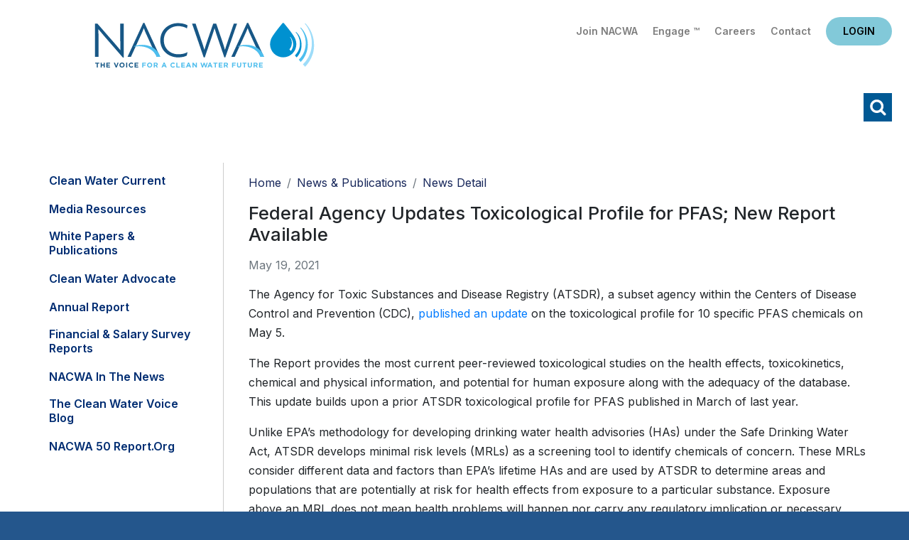

--- FILE ---
content_type: text/html; charset=utf-8
request_url: https://www.nacwa.org/news-publications/news-detail/2021/05/19/federal-agency-updates-toxicological-profile-for-pfas-new-report-available
body_size: 45524
content:
 <!DOCTYPE html> <html lang="en"> <head> <meta charset="utf-8" /> <title>
	Federal Agency Updates Toxicological Profile for PFAS; New Report Available
</title> <link href="/ResourcePackages/Bootstrap4/assets/dist/css/main.min.css?package=Bootstrap4" rel="stylesheet" type="text/css" /> <meta name="viewport" content="width=device-width, initial-scale=1, shrink-to-fit=no"> <script src="https://ajax.googleapis.com/ajax/libs/jquery/3.5.1/jquery.min.js"></script> <script src="/ResourcePackages/Bootstrap4/assets/dist/js/bootstrap.min.js"></script> <link href="https://fonts.googleapis.com/css2?family=Inter:wght@400;500;600;700;800;900&display=swap" rel="stylesheet"> <link rel="stylesheet" media="screen" href="//use.fontawesome.com/releases/v5.4.1/css/all.css"> <link rel="stylesheet" media="screen" href="/CSS/nacwa2020/jquery-simple-mobilemenu.css"> <link href="/backtotop/css/backTop.css" type="text/css" rel="stylesheet" media="all"> <link href="//kendo.cdn.telerik.com/2020.3.1118/styles/kendo.common.min.css" media="all" rel="stylesheet" type="text/css"> <link href="/CSS/nacwa2020/2020nacwa.css?v1.3" rel="stylesheet" type="text/css"> <!-- Google tag (gtag.js) --> <script async src="https://www.googletagmanager.com/gtag/js?id=G-EJGD0H9EQT"></script> <script>
  window.dataLayer = window.dataLayer || [];
  function gtag(){dataLayer.push(arguments);}
  gtag('js', new Date());

  gtag('config', 'G-EJGD0H9EQT');
    </script> <script type="text/javascript">

    $(document).ready (function () {
        jQuery(".mobileNavTop").detach().appendTo('.mobile_menu_top');
    });
</script><meta name="Generator" content="Sitefinity 15.2.8424.0 DX" /><link rel="canonical" href="https://www.nacwa.org/news-publications/news-detail/2021/05/19/federal-agency-updates-toxicological-profile-for-pfas-new-report-available" /><meta name="viewport" content="width=device-width, initial-scale=1.0" /><script type="text/javascript">
	(function() {var _rdDeviceWidth = (window.innerWidth > 0) ? window.innerWidth : screen.width;var _rdDeviceHeight = (window.innerHeight > 0) ? window.innerHeight : screen.height;var _rdOrientation = (window.width > window.height) ? 'landscape' : 'portrait';})();
</script></head> <body  class="subsubpage"> <script src="/ScriptResource.axd?d=6DQe8ARl7A9TiuWej5ttCr9myuljUCr35mpK2uL_CePZkPbTSeXlcCMJeapvsHyfbpB-MZHbHahsu1BW8e_7uFtgmNObv-KlKoz-P63dyQs8vBQqvPStR_9EGUjSsJvHJ9afNbRYQePE2HIe_ARL61FB5YbkPoRwXR-LhYW687EWJZip9-Mo8uSrsxYc74sZ0&amp;t=ffffffffb57ac1f5" type="text/javascript"></script><script src="/ScriptResource.axd?d=74FHISOx3fOPKwLxL0RMYlNtmgvbvgx_AEnbBp6nqF9PaeqpGV3bL9Cy3gCtchnTC2_e0XeLYJAGKiBGt5x5EmYtiybPgtUHFtcrF4MVD0iWwBtZhn0G7ph9mL4Tu9Yf38DUAKqEXB8lkl9lhdWALZ3MYp_74mIt84AmOGR-UgZyFv_M-J9kCFUrgj-Sze8l0&amp;t=ffffffffb57ac1f5" type="text/javascript"></script><script src="/ScriptResource.axd?d=BipRCKUteAIr0PTUVR7xo7MQNLlTL1usoeWcf5M3Ox095lPzlQW3k6TbQRVL60LXI4Wkvr-ShtPzLxCIRZVnZFal6AIq7aIGz7taFDh88-leNFgtuP_xHnnOeBHA1DwxFS9Hw2k1oHFVSnRgQqcQk_Q7jLhBrFcqy1ZRqPSd5_YrJmAXCftimDHxr-Rjd93s0&amp;t=ffffffffb57ac1f5" type="text/javascript"></script> <header class="px-4 pt-3"> <div class="headerTop d-flex flex-column flex-md-row"> <div class="headlogo order-2 order-md-1 p-3 text-center text-md-left"><a href="/home">Home</a></div> <div class="utility order-1 order-md-2 flex-grow-1 text-right pt-2"> <div class="utilityLinks">
<div id="utilityNavHere_TC6AE125E023_Col00" class="sf_colsIn" data-sf-element="Container" data-placeholder-label="NonSearchableContainer">
<div >
    <div ><a href="/about-us/join-nacwa">Join NACWA</a>
<a href="https://www.nacwaengage.org/home/memberhome">Engage &trade;</a>
<a href="https://jobs.nacwa.org/jobs">Careers</a>
<a href="/about-us/staff-directory">Contact</a></div>    
</div>
</div>

</div> <div class="headlogin">
<div id="loginHere_TC6AE125E022_Col00" class="sf_colsIn" data-sf-element="Container" data-placeholder-label="NonSearchableContainer"><div id="data">
    <small>Loading...</small>
</div>

<script language="JavaScript">
    (function ($) {
        $(function () {
            $.ajax({
                url: '/rest-api/ajax-widget-data?url=' + window.location.href,
                cache: false,
                success: function (response) {
                    debugger;
                    if (response && response.ViewData) {
                        var data = response.ViewData;
                        $('#data')[0].innerHTML = data;
                    }
                    else {
                        $('#data')[0].innerHTML = "Unknown response (" + response + ")";
                    }
                }
            });
        });
    }(jQuery));
</script>
</div></div> </div> </div> <div class="headerBtm mt-0 mt-md-2 text-right"> <div class="navwrap">
<div id="navHere_TC6AE125E021_Col00" class="sf_colsIn" data-sf-element="Container" data-placeholder-label="NonSearchableContainer">




<div  style="display:none" class="vtcDDown">

        

        

        <div class="sfNavWrp sfNavHorizontalDropDownWrp" id='navbar-1'>
            <ul id="navigationUl"  class="sfNavHorizontalDropDown sfNavList">
        <li >
            <a href="/my-nacwa" >My NACWA</a>
        </li>
        <li >
            <a  href="/issues-in-depth" id='navbarDropdownMenuLink-1'>Issues Overview</a>
            <ul id='childNodesContainer'>
                            <li>
                <a  href="/issues-in-depth/paying-for-clean-water" >Paying for Clean Water</a>
            </li>
            <li>
                <a  href="/issues-in-depth/advancing-smarter-more-holistic-regulations" >Advancing Smarter Regulations &amp; Enforcement</a>
            </li>
            <li>
                <a  href="/issues-in-depth/promoting-innovation-to-address-21st-century-challenges" >Promoting Innovation to Address 21st Century Challenges</a>
            </li>
            <li>
                <a  href="/issues-in-depth/modernizing-the-clean-water-paradigm" >Modernizing the Clean Water Paradigm</a>
            </li>

            </ul>
        </li>
        <li >
            <a  href="/advocacy-analysis" id='navbarDropdownMenuLink-1'>Advocacy &amp; Analysis</a>
            <ul id='childNodesContainer'>
                            <li>
                <a  href="/advocacy-analysis/advocacy-alerts" >Advocacy Alerts</a>
            </li>
            <li>
                <a href="/advocacy-analysis/campaigns" >
                    Advocacy Priorities 

                </a>
                <ul id='childNodesContainer'>
                                <li>
                <a href="/advocacy-analysis/campaigns/pfas" >
                    PFAS

                </a>
                <ul id='childNodesContainer'>
                                <li>
                <a  href="/advocacy-analysis/campaigns/pfas/biosolids-communications-toolkit" >Biosolids Communications Toolkit&#160;</a>
            </li>

                </ul>
            </li>
            <li>
                <a  href="/advocacy-analysis/campaigns/environmental-justice" >Environmental Justice</a>
            </li>
            <li>
                <a  href="/advocacy-analysis/campaigns/biosolids" >Biosolids</a>
            </li>
            <li>
                <a  href="/advocacy-analysis/campaigns/communications" >Communications </a>
            </li>
            <li>
                <a  href="/advocacy-analysis/campaigns/climate-adaptation-resiliency" >Climate Adaptation &amp; Resiliency</a>
            </li>
            <li>
                <a  href="/advocacy-analysis/campaigns/nutrients-farm-bill" >Nutrients &amp; Farm Bill </a>
            </li>
            <li>
                <a  href="/advocacy-analysis/campaigns/infrastructure-funding-affordability" >Infrastructure Funding &amp; Affordability </a>
            </li>
            <li>
                <a  href="/advocacy-analysis/campaigns/water-infrastructure-flexibility-act" >Integrated Planning </a>
            </li>
            <li>
                <a  href="/advocacy-analysis/campaigns/national-stormwater-advocacy-network" >Stormwater</a>
            </li>
            <li>
                <a  href="/advocacy-analysis/campaigns/toilets-are-not-trashcans" >Toilets Are Not Trashcans</a>
            </li>
            <li>
                <a  href="/advocacy-analysis/campaigns/tax-exempt-municipal-bond-resource-hub" >Tax-Exempt Municipal Bonds</a>
            </li>
            <li>
                <a  href="/advocacy-analysis/campaigns/affordable-water-resilient-communities-campaign" >Affordable Water, Resilient Communities Campaign</a>
            </li>
            <li>
                <a  href="/advocacy-analysis/campaigns/cwa-sdwa-intersection" >CWA-SDWA Intersection</a>
            </li>
            <li>
                <a  href="/advocacy-analysis/campaigns/water-resources-utility-of-the-future" >Water Resources Utility of the Future </a>
            </li>
            <li>
                <a  href="/advocacy-analysis/campaigns/water-quality-nutrients-nonpoint-source-issues" >Water Quantity/Water Quality Nexus </a>
            </li>

                </ul>
            </li>
            <li>
                <a  href="/advocacy-analysis/congressional-tb" >Congressional Toolbox</a>
            </li>
            <li>
                <a  href="/advocacy-analysis/legislative-updates" >Legislative Updates</a>
            </li>
            <li>
                <a  href="/advocacy-analysis/regulatory-updates" >Regulatory Updates</a>
            </li>
            <li>
                <a  href="/advocacy-analysis/communications-updates" >Communications Updates</a>
            </li>
            <li>
                <a  href="/advocacy-analysis/litigation-tracking" >Litigation Tracking</a>
            </li>

            </ul>
        </li>
        <li >
            <a  href="/news-publications" id='navbarDropdownMenuLink-1'>News &amp; Publications</a>
            <ul id='childNodesContainer'>
                            <li>
                <a  href="/news-publications/clean-water-current---clean-current" >Clean Water Current</a>
            </li>
            <li>
                <a  href="/news-publications/media-resources" >Media Resources</a>
            </li>
            <li>
                <a  href="/news-publications/white-papers-publications" >White Papers &amp; Publications</a>
            </li>
            <li>
                <a  href="/news-publications/clean-water-advocate" >Clean Water Advocate</a>
            </li>
            <li>
                <a  href="/news-publications/annual-report" >Annual Report</a>
            </li>
            <li>
                <a  href="/news-publications/financial-survey-nacwa-index" >Financial &amp; Salary Survey Reports</a>
            </li>
            <li>
                <a  href="/news-publications/nacwa-news" >NACWA in the News</a>
            </li>
            <li>
                <a  href="/news-publications/the-water-voice" >The Clean Water Voice Blog</a>
            </li>
            <li>
                <a  href="/news-publications/nacwa-50-report" >NACWA 50 Report.org</a>
            </li>

            </ul>
        </li>
        <li >
            <a  href="/conferences-events" id='navbarDropdownMenuLink-1'>Conferences &amp; Events</a>
            <ul id='childNodesContainer'>
                            <li>
                <a  href="/conferences-events/events-at-a-glance" >Events at a Glance</a>
            </li>
            <li>
                <a  href="/conferences-events/2026-winter-conference" >2026 Winter Conference</a>
            </li>
            <li>
                <a  href="/conferences-events/2025-pretreatment-virtual-workshop" >2025 Pretreatment Virtual Workshop</a>
            </li>
            <li>
                <a  href="/conferences-events/26sponsorship" >Sponsorship Opportunities</a>
            </li>
            <li>
                <a  href="/conferences-events/events-archive" >Events Archive</a>
            </li>

            </ul>
        </li>
        <li >
            <a  href="/resources" id='navbarDropdownMenuLink-1'>Resources</a>
            <ul id='childNodesContainer'>
                            <li>
                <a  href="/resources/my-nacwa" >My NACWA</a>
            </li>
            <li>
                <a  href="/resources/membership-directory" >Membership Directory</a>
            </li>
            <li>
                <a  href="/resources/career-center" >Clean Water Careers</a>
            </li>
            <li>
                <a  href="/resources/congressional-toolbox" >Congressional Toolbox</a>
            </li>
            <li>
                <a  href="/resources/core-leadership" >Core Leadership</a>
            </li>

            </ul>
        </li>
        <li >
            <a  href="/about-us" id='navbarDropdownMenuLink-1'>About Us</a>
            <ul id='childNodesContainer'>
                            <li>
                <a href="/about-us/join-nacwa" >
                    Join NACWA

                </a>
                <ul id='childNodesContainer'>
                                <li>
                <a  href="/about-us/join-nacwa/how-to-join" >How to Join</a>
            </li>
            <li>
                <a  href="/about-us/join-nacwa/why-nacwa-why-now" >Why NACWA? Why Now?</a>
            </li>
            <li>
                <a  href="/about-us/join-nacwa/membership-dues-schedule" >Membership Dues</a>
            </li>
            <li>
                <a  href="/about-us/join-nacwa/request-information" >Request Information</a>
            </li>

                </ul>
            </li>
            <li>
                <a  href="/about-us/board-of-directors" >Board of Directors</a>
            </li>
            <li>
                <a  href="/about-us/committees-workgroups" >Committees</a>
            </li>
            <li>
                <a  href="/about-us/member-agencies-affiliates" >Member Agencies &amp; Affiliates</a>
            </li>
            <li>
                <a  href="/about-us/staff-directory" >Staff Directory</a>
            </li>
            <li>
                <a href="/about-us/awards" >
                    Awards Programs

                </a>
                <ul id='childNodesContainer'>
                                <li>
                <a  href="/about-us/awards/nacwa-awards-shop" >Awards Shop</a>
            </li>
            <li>
                <a href="/about-us/awards/cwa" >
                    Clean Water Advocate Recognition Program

                </a>
                <ul id='childNodesContainer'>
                                <li>
                <a  href="/about-us/awards/cwa/advocacy-honorees" >Current CWA Honorees</a>
            </li>
            <li>
                <a  href="/about-us/awards/cwa/cwa-past-honorees" >CWA Past Honorees</a>
            </li>

                </ul>
            </li>
            <li>
                <a href="/about-us/awards/eim" >
                    Excellence in Management Recognition Program

                </a>
                <ul id='childNodesContainer'>
                                <li>
                <a  href="/about-us/awards/eim/eim-past-honorees" >EIM Past Honorees</a>
            </li>

                </ul>
            </li>
            <li>
                <a href="/about-us/awards/hall-of-fame" >
                    Hall of Fame

                </a>
                <ul id='childNodesContainer'>
                                <li>
                <a  href="/about-us/awards/hall-of-fame/hall-of-fame-past-honorees" >Hall of Famers</a>
            </li>

                </ul>
            </li>
            <li>
                <a href="/about-us/awards/neaa" >
                    National Environmental Achievement Awards

                </a>
                <ul id='childNodesContainer'>
                                <li>
                <a  href="/about-us/awards/neaa/neaa-honorees" >Current NEAA Honorees</a>
            </li>
            <li>
                <a  href="/about-us/awards/neaa/neaa-past-honorees" >NEAA Past Honorees</a>
            </li>

                </ul>
            </li>
            <li>
                <a href="/about-us/awards/peak" >
                    Peak Performance Awards

                </a>
                <ul id='childNodesContainer'>
                                <li>
                <a  href="/about-us/awards/peak/peak-application" >Peak Award Application</a>
            </li>
            <li>
                <a  href="/about-us/awards/peak/peak-honorees" >Current Peak Honorees</a>
            </li>
            <li>
                <a  href="/about-us/awards/peak/peak-past-honorees" >Peak Past Honorees</a>
            </li>
            <li>
                <a  href="/about-us/awards/peak/peak-video-archive" >Peak Video Archive</a>
            </li>
            <li>
                <a  href="/about-us/awards/peak/peak-performance-wear" >Peak Performance Wear</a>
            </li>

                </ul>
            </li>
            <li>
                <a  href="/about-us/awards/uotft" >Utility of the Future Today Recognition Program</a>
            </li>

                </ul>
            </li>
            <li>
                <a  href="/about-us/member-spotlight" >Member Spotlight</a>
            </li>
            <li>
                <a  href="/about-us/association-governance" >Association Governance</a>
            </li>

            </ul>
        </li>
            </ul>
        </div>

</div>







<script type="text/javascript">
    function navReady() {
       
        $(".vtcDDown").css("display", "block");
        $("#childNodesContainer").width(500);
    }
 
    $(document).ready(function ($) {
        var whetherToOpenOnClick = false;

        var kendoMenu = $('.sfNavHorizontalDropDown').not('.k-menu').kendoMenu({
            animation: false,
            openOnClick: whetherToOpenOnClick,
            open:
            
                function (e) {
                if (window.DataIntelligenceSubmitScript) {
                    var item = $(e.item);

                    DataIntelligenceSubmitScript._client.sentenceClient.writeSentence({
                        predicate: "Toggle navigation",
                        object: item.find("a:first").text(),
                        objectMetadata: [
                                                    {
                                                        'K': 'PageTitle',
                                                        'V': document.title
                                                    },
                                                    {
                                                        'K': 'PageUrl',
                                                        'V': location.href
                                                    }
                        ]
                    });
                }
                }
        }).data('kendoMenu');

        if (whetherToOpenOnClick && kendoMenu) {
            jQuery(kendoMenu.element).find("li:has(ul) > a").attr("href", "javascript:void(0)");
        }

        navReady();
    });


</script>
</div></div> <a class="schike" href="#">Search</a> </div> </header> <div class="searchwrap"> <div class="searchinner"> <div class="container p-2"> <div class="row"> <div class="col"><div class="schInner"><div class="schhere">

<div class="form-inline">
<div class="form-group sf-search-input-wrapper" role="search">
    <input type="search" title="Search input" placeholder="Search" id="b2183316-c321-4b0e-aef6-243fd341c379" class="form-control" value="" aria-autocomplete="both" aria-describedby='SearchInfo-1' />
    <button type="button" class="btn btn-primary ml-2" id="3ba0a48d-7cd8-41f1-8154-883ae12ecc0a" >Search</button>
    <span id='SearchInfo-1' aria-hidden="true" hidden>When autocomplete results are available use up and down arrows to review and enter to select.</span>
</div>

<input type="hidden" data-sf-role="resultsUrl" value="/search-results" />
<input type="hidden" data-sf-role="indexCatalogue" value="main" />
<input type="hidden" data-sf-role="wordsMode" value="AllWords" />
<input type="hidden" data-sf-role="disableSuggestions" value='true' />
<input type="hidden" data-sf-role="minSuggestionLength" value="3" />
<input type="hidden" data-sf-role="suggestionFields" value="Title,Content" />
<input type="hidden" data-sf-role="language" value="en" />
<input type="hidden" data-sf-role="siteId" value="f1bf76be-1dca-4780-8218-29ed1fc8ff42" />
<input type="hidden" data-sf-role="suggestionsRoute" value="/restapi/search/suggestions" />
<input type="hidden" data-sf-role="searchTextBoxId" value='#b2183316-c321-4b0e-aef6-243fd341c379' />
<input type="hidden" data-sf-role="searchButtonId" value='#3ba0a48d-7cd8-41f1-8154-883ae12ecc0a' />
</div>




</div><a id="schclose" href="javascript:void(0)">X</a></div></div> </div> </div> </div> </div> <main class="pt-3"> <div class="container pb-3"> <div class="row"> <div class="l3Columns"> <div class="l3Left"> <div class="leftNav">
<div id="l3leftcolHolder_TC6AE125E020_Col00" class="sf_colsIn" data-sf-element="Container" data-placeholder-label="NonSearchableContainer">




<div>
    

      <ul class="collapsibleNav">
     <li class="">

                 <a href="/news-publications/clean-water-current---clean-current" target="_self">Clean Water Current</a>

</li>
     <li class="">

                 <a href="/news-publications/media-resources" target="_self">Media Resources</a>

</li>
     <li class="">

                 <a href="/news-publications/white-papers-publications" target="_self">White Papers &amp; Publications</a>

</li>
     <li class="">

                 <a href="/news-publications/clean-water-advocate" target="_self">Clean Water Advocate</a>

</li>
     <li class="">

                 <a href="/news-publications/annual-report" target="_self">Annual Report</a>

</li>
     <li class="">

                 <a href="/news-publications/financial-survey-nacwa-index" target="_self">Financial &amp; Salary Survey Reports</a>

</li>
     <li class="">

                 <a href="/news-publications/nacwa-news" target="_self">NACWA in the News</a>

</li>
     <li class="">

                 <a href="/news-publications/the-water-voice" target="_self">The Clean Water Voice Blog</a>

</li>
     <li class="">

                 <a href="/news-publications/nacwa-50-report" target="_blank">NACWA 50 Report.org</a>

</li>
    </ul>
    <script>
        var toggler = document.getElementsByClassName("toggleTree mainTree");
        var i;

        for (i = 0; i < toggler.length; i++) {
            toggler[i].addEventListener("click", function () {
                this.parentElement.querySelector(".nested").classList.toggle("active");
                this.classList.toggle("tt-down");
            });
        }
        $(".current > ul.nested").addClass('active');
        $(".current > .toggleTree").addClass('tt-down');
    </script>
</div>





</div></div> <div></div> </div> <div class="l3Right"> <div class="px-3 px-lg-0"> <div class="l3crumbs py-2">
<div id="breadSocialHolder_TC6AE125E019_Col00" class="sf_colsIn" data-sf-element="Container" data-placeholder-label="NonSearchableContainer">
<div>
    <nav aria-label="Full path to the current page">
        <ol class="sf-breadscrumb breadcrumb">
                    <li class="breadcrumb-item"><a href="/">Home </a></li>
                    <li class="breadcrumb-item"><a href="/news-publications">News &amp; Publications </a></li>
                    <li class="breadcrumb-item active" aria-current="page">News Detail</li>
        </ol>
    </nav>
</div>
</div></div> <div class="l3title">
</div> <div class="l3content">

<div >
    <h3>
        <span >Federal Agency Updates Toxicological Profile for PFAS; New Report Available</span>

    </h3>

    <div class="text-muted my-3">
        May 19, 2021
        
        
    </div>
    <div ><p>The Agency for Toxic Substances and Disease Registry (ATSDR), a subset agency within the Centers of Disease Control and Prevention (CDC), <a href="https://www.atsdr.cdc.gov/ToxProfiles/tp200.pdf">published an update</a> on the toxicological profile for 10 specific PFAS chemicals on May 5.</p>
<p>The Report provides the most current peer-reviewed toxicological studies on the health effects, toxicokinetics, chemical and physical information, and potential for human exposure along with the adequacy of the database. This update builds upon a prior ATSDR toxicological profile for PFAS published in March of last year.</p>
<p>Unlike EPA&rsquo;s methodology for developing drinking water health advisories (HAs) under the Safe Drinking Water Act, ATSDR develops minimal risk levels (MRLs) as a screening tool to identify chemicals of concern. These MRLs consider different data and factors than EPA&rsquo;s lifetime HAs and are used by ATSDR to determine areas and populations that are potentially at risk for health effects from exposure to a particular substance. Exposure above an MRL does not mean health problems will happen nor carry any regulatory implication or necessary compliance action. The updated toxicological profiles preserve the MRLs proposed by ATSDR in early 2018 and in 2020 reports.</p>
<p>EPA has established a lifetime HA level of 70 parts per trillion (ppt) for PFOA and PFOS, two of the more common PFAS constituents. Because ATSDR and EPA&rsquo;s approaches rely on different data and different factors, it is unlikely that EPA will revise the lifetime HA level of 70 ppt. The Agency may however refer to ATSDR&rsquo;s report as it moves through its regulatory determination processes for assessing whether or not to establish a national primary drinking water regulation for PFOS and PFOA.</p>
<p>If members have questions, please contact <a href="mailto:eremmel@nacwa.org">Emily Remmel</a>, NACWA&rsquo;s Director of Regulatory Affairs. </p></div>

    
</div></div> </div> </div> </div> </div> </div><div>
</div> </main> <footer class="py-5"> <div class="container"> <div class="row"> <div class="col-12 col-lg-3 footOne"> 
<div id="footOne_TC6AE125E024_Col00" class="sf_colsIn" data-sf-element="Container" data-placeholder-label="NonSearchableContainer">
<div class="mb-3" >
    <div ><a href="/home"><img src="/images/default-source/default-2021/nacwa-logo-white-f.svg?sfvrsn=10fb61_0" alt="nacwa-logo-white-f" title="nacwa-logo-white-f" data-displaymode="Original" /></a></div>    
</div>
</div><div id="footOne_TC6AE125E025_Col00" class="sf_colsIn" data-sf-element="Container" data-placeholder-label="NonSearchableContainer">
<div >
    <div ><p>1130 Connecticut Ave NW<br />Suite 1050<br />Washington D.C. 20036</p><p><em class="fas fa-phone"></em>&nbsp;202.833.2672</p><p><em class="fas fa-fax"></em>&nbsp;888.267.9505</p><p><em class="fas fa-envelope"></em>&nbsp;<a href="mailto:info@nacwa.org">info@nacwa.org</a></p></div>    
</div>
</div> </div> <div class="col-12 col-lg-9"> <div class="row"> <div class="col-12 col-md-4 footTwo"> 
<div id="footTwo_TC6AE125E030_Col00" class="sf_colsIn" data-sf-element="Container" data-placeholder-label="NonSearchableContainer">
<div >
    <div ><ul class="list-unstyled"><li><a href="/issues-in-depth">Issues Overview</a></li><li><a href="/news-publications">News &amp; Publications</a></li><li><a href="/resources">Resources</a></li></ul></div>    
</div>
</div> </div> <div class="col-12 col-md-4  footThree"> 
<div id="footThree_TC6AE125E029_Col00" class="sf_colsIn" data-sf-element="Container" data-placeholder-label="NonSearchableContainer">
<div >
    <div ><ul class="list-unstyled"><li><a href="/advocacy-analysis">Advocacy &amp; Analysis</a></li><li><a href="/conferences-events">Conferences &amp; Events</a></li><li><a href="/about-us">About Us</a></li></ul></div>    
</div>
</div> </div> <div class="ccol-12 col-md-4 footFour"> 
<div id="footFour_TC6AE125E028_Col00" class="sf_colsIn" data-sf-element="Container" data-placeholder-label="NonSearchableContainer">
<div >
    <div >Follow Us
<div class="footsocial"><a class="fs-fb" href="https://www.facebook.com/National-Association-of-Clean-Water-Agencies-1861367844098838/"></a><a class="fs-tw" href="https://twitter.com/nacwa"></a><a class="fs-li" href="https://www.linkedin.com/company/national-association-of-clean-water-agencies-nacwa-"></a><a class="fs-yt" href="https://www.youtube.com/nacwaorg"></a></div></div>    
</div>
</div> </div> </div> <div class="footUtCright"> <div class="row"><div class="col-12 col-lg-8 footUtility">
<div id="footUtility_TC6AE125E026_Col00" class="sf_colsIn" data-sf-element="Container" data-placeholder-label="NonSearchableContainer">
<div >
    <div ><a href="/terms-conditions">Terms of Use</a>&nbsp;|&nbsp;<a href="/sitemap">Sitemap</a>&nbsp;|&nbsp;<a href="/about-us/staff-directory">Contact Us</a></div>    
</div>
</div></div><div class="col-12 col-lg-4 footUtility">
<div id="footCright_TC6AE125E027_Col00" class="sf_colsIn" data-sf-element="Container" data-placeholder-label="NonSearchableContainer">
<div >
    <div >&copy; 2026 NACWA</div>    
</div>
</div></div></div> </div> </div> </div> </div> </footer> <a id='backTop'>Back To Top</a> <div class="mobileNavTop"> 

<div class="form-inline">
<div class="form-group sf-search-input-wrapper" role="search">
    <input type="search" title="Search input" placeholder="Search" id="514352b9-fb16-420d-b0b9-cc0ddb256ae9" class="form-control" value="" aria-autocomplete="both" aria-describedby='SearchInfo-2' />
    <button type="button" class="btn btn-primary ml-2" id="be1e2f00-46b9-42a2-a8b1-d6996b9a6afa" >Search</button>
    <span id='SearchInfo-2' aria-hidden="true" hidden>When autocomplete results are available use up and down arrows to review and enter to select.</span>
</div>

<input type="hidden" data-sf-role="resultsUrl" value="/search-results" />
<input type="hidden" data-sf-role="indexCatalogue" value="main" />
<input type="hidden" data-sf-role="wordsMode" value="AllWords" />
<input type="hidden" data-sf-role="disableSuggestions" value='true' />
<input type="hidden" data-sf-role="minSuggestionLength" value="3" />
<input type="hidden" data-sf-role="suggestionFields" value="Title,Content" />
<input type="hidden" data-sf-role="language" value="en" />
<input type="hidden" data-sf-role="siteId" value="f1bf76be-1dca-4780-8218-29ed1fc8ff42" />
<input type="hidden" data-sf-role="suggestionsRoute" value="/restapi/search/suggestions" />
<input type="hidden" data-sf-role="searchTextBoxId" value='#514352b9-fb16-420d-b0b9-cc0ddb256ae9' />
<input type="hidden" data-sf-role="searchButtonId" value='#be1e2f00-46b9-42a2-a8b1-d6996b9a6afa' />
</div>




<div id="mobileTop_TC6AE125E032_Col00" class="sf_colsIn" data-sf-element="Container" data-placeholder-label="NonSearchableContainer">
<div class="mobile-eyebrow" >
    <div ><a class="ebJoin" href="/about-us/join-nacwa">Join NACWA</a> <a class="ebEngage" href="https://www.nacwaengage.org/home/memberhome">Engage&trade;</a>
<a class="ebCareers" href="/resources/career-center">Careers</a> <a class="ebContact" href="/about-us/staff-directory">Contact Us</a><!-- HIDING BLOG LINK <a class="ebBlog" href="https://thewatervoice.org/" target="_blank">Blog</a> --></div>    
</div>
</div> </div> 
<div id="mobileBottom_TC6AE125E031_Col00" class="sf_colsIn" data-sf-element="Container" data-placeholder-label="NonSearchableContainer">



<div>
    
    <ul class="mobile_menu">
        <div class="mobile_menu_top"></div>    
    <li class="">

            <a href="/my-nacwa" target="_self">My NACWA</a>

    </li>
    <li class="">

            <a href="/issues-in-depth" target="_self">Issues Overview</a><span></span>

                <ul class="submenu">
    <li class="">

            <a href="/issues-in-depth/paying-for-clean-water" target="_self">Paying for Clean Water</a>

    </li>
    <li class="">

            <a href="/issues-in-depth/advancing-smarter-more-holistic-regulations" target="_self">Advancing Smarter Regulations &amp; Enforcement</a>

    </li>
    <li class="">

            <a href="/issues-in-depth/promoting-innovation-to-address-21st-century-challenges" target="_self">Promoting Innovation to Address 21st Century Challenges</a>

    </li>
    <li class="">

            <a href="/issues-in-depth/modernizing-the-clean-water-paradigm" target="_self">Modernizing the Clean Water Paradigm</a>

    </li>
                </ul>
    </li>
    <li class="">

            <a href="/advocacy-analysis" target="_self">Advocacy &amp; Analysis</a><span></span>

                <ul class="submenu">
    <li class="">

            <a href="/advocacy-analysis/advocacy-alerts" target="_self">Advocacy Alerts</a>

    </li>
    <li class="">

            <a href="/advocacy-analysis/campaigns" target="_self">Advocacy Priorities </a><span></span>

                <ul class="submenu">
    <li class="">

            <a href="/advocacy-analysis/campaigns/pfas" target="_self">PFAS</a><span></span>

                <ul class="submenu">
    <li class="">

            <a href="/advocacy-analysis/campaigns/pfas/biosolids-communications-toolkit" target="_self">Biosolids Communications Toolkit&#160;</a>

    </li>
                </ul>
    </li>
    <li class="">

            <a href="/advocacy-analysis/campaigns/environmental-justice" target="_self">Environmental Justice</a>

    </li>
    <li class="">

            <a href="/advocacy-analysis/campaigns/biosolids" target="_self">Biosolids</a>

    </li>
    <li class="">

            <a href="/advocacy-analysis/campaigns/communications" target="_self">Communications </a>

    </li>
    <li class="">

            <a href="/advocacy-analysis/campaigns/climate-adaptation-resiliency" target="_self">Climate Adaptation &amp; Resiliency</a>

    </li>
    <li class="">

            <a href="/advocacy-analysis/campaigns/nutrients-farm-bill" target="_self">Nutrients &amp; Farm Bill </a>

    </li>
    <li class="">

            <a href="/advocacy-analysis/campaigns/infrastructure-funding-affordability" target="_self">Infrastructure Funding &amp; Affordability </a>

    </li>
    <li class="">

            <a href="/advocacy-analysis/campaigns/water-infrastructure-flexibility-act" target="_self">Integrated Planning </a>

    </li>
    <li class="">

            <a href="/advocacy-analysis/campaigns/national-stormwater-advocacy-network" target="_self">Stormwater</a>

    </li>
    <li class="">

            <a href="/advocacy-analysis/campaigns/toilets-are-not-trashcans" target="_self">Toilets Are Not Trashcans</a>

    </li>
    <li class="">

            <a href="/advocacy-analysis/campaigns/tax-exempt-municipal-bond-resource-hub" target="_self">Tax-Exempt Municipal Bonds</a>

    </li>
    <li class="">

            <a href="/advocacy-analysis/campaigns/affordable-water-resilient-communities-campaign" target="_blank">Affordable Water, Resilient Communities Campaign</a>

    </li>
    <li class="">

            <a href="/advocacy-analysis/campaigns/cwa-sdwa-intersection" target="_self">CWA-SDWA Intersection</a>

    </li>
    <li class="">

            <a href="/advocacy-analysis/campaigns/water-resources-utility-of-the-future" target="_self">Water Resources Utility of the Future </a>

    </li>
    <li class="">

            <a href="/advocacy-analysis/campaigns/water-quality-nutrients-nonpoint-source-issues" target="_self">Water Quantity/Water Quality Nexus </a>

    </li>
                </ul>
    </li>
    <li class="">

            <a href="/advocacy-analysis/congressional-tb" target="_self">Congressional Toolbox</a>

    </li>
    <li class="">

            <a href="/advocacy-analysis/legislative-updates" target="_self">Legislative Updates</a>

    </li>
    <li class="">

            <a href="/advocacy-analysis/regulatory-updates" target="_self">Regulatory Updates</a>

    </li>
    <li class="">

            <a href="/advocacy-analysis/communications-updates" target="_self">Communications Updates</a>

    </li>
    <li class="">

            <a href="/advocacy-analysis/litigation-tracking" target="_self">Litigation Tracking</a>

    </li>
                </ul>
    </li>
    <li class="current active">

            <a href="/news-publications" target="_self">News &amp; Publications</a><span></span>

                <ul class="submenu">
    <li class="">

            <a href="/news-publications/clean-water-current---clean-current" target="_self">Clean Water Current</a>

    </li>
    <li class="">

            <a href="/news-publications/media-resources" target="_self">Media Resources</a>

    </li>
    <li class="">

            <a href="/news-publications/white-papers-publications" target="_self">White Papers &amp; Publications</a>

    </li>
    <li class="">

            <a href="/news-publications/clean-water-advocate" target="_self">Clean Water Advocate</a>

    </li>
    <li class="">

            <a href="/news-publications/annual-report" target="_self">Annual Report</a>

    </li>
    <li class="">

            <a href="/news-publications/financial-survey-nacwa-index" target="_self">Financial &amp; Salary Survey Reports</a>

    </li>
    <li class="">

            <a href="/news-publications/nacwa-news" target="_self">NACWA in the News</a>

    </li>
    <li class="">

            <a href="/news-publications/the-water-voice" target="_self">The Clean Water Voice Blog</a>

    </li>
    <li class="">

            <a href="/news-publications/nacwa-50-report" target="_blank">NACWA 50 Report.org</a>

    </li>
                </ul>
    </li>
    <li class="">

            <a href="/conferences-events" target="_self">Conferences &amp; Events</a><span></span>

                <ul class="submenu">
    <li class="">

            <a href="/conferences-events/events-at-a-glance" target="_self">Events at a Glance</a>

    </li>
    <li class="">

            <a href="/conferences-events/2026-winter-conference" target="_self">2026 Winter Conference</a>

    </li>
    <li class="">

            <a href="/conferences-events/2025-pretreatment-virtual-workshop" target="_self">2025 Pretreatment Virtual Workshop</a>

    </li>
    <li class="">

            <a href="/conferences-events/26sponsorship" target="_blank">Sponsorship Opportunities</a>

    </li>
    <li class="">

            <a href="/conferences-events/events-archive" target="_self">Events Archive</a>

    </li>
                </ul>
    </li>
    <li class="">

            <a href="/resources" target="_self">Resources</a><span></span>

                <ul class="submenu">
    <li class="">

            <a href="/resources/my-nacwa" target="_self">My NACWA</a>

    </li>
    <li class="">

            <a href="/resources/membership-directory" target="_self">Membership Directory</a>

    </li>
    <li class="">

            <a href="/resources/career-center" target="_blank">Clean Water Careers</a>

    </li>
    <li class="">

            <a href="/resources/congressional-toolbox" target="_self">Congressional Toolbox</a>

    </li>
    <li class="">

            <a href="/resources/core-leadership" target="_blank">Core Leadership</a>

    </li>
                </ul>
    </li>
    <li class="">

            <a href="/about-us" target="_self">About Us</a><span></span>

                <ul class="submenu">
    <li class="">

            <a href="/about-us/join-nacwa" target="_self">Join NACWA</a><span></span>

                <ul class="submenu">
    <li class="">

            <a href="/about-us/join-nacwa/how-to-join" target="_self">How to Join</a>

    </li>
    <li class="">

            <a href="/about-us/join-nacwa/why-nacwa-why-now" target="_self">Why NACWA? Why Now?</a>

    </li>
    <li class="">

            <a href="/about-us/join-nacwa/membership-dues-schedule" target="_self">Membership Dues</a>

    </li>
    <li class="">

            <a href="/about-us/join-nacwa/request-information" target="_self">Request Information</a>

    </li>
                </ul>
    </li>
    <li class="">

            <a href="/about-us/board-of-directors" target="_self">Board of Directors</a>

    </li>
    <li class="">

            <a href="/about-us/committees-workgroups" target="_self">Committees</a>

    </li>
    <li class="">

            <a href="/about-us/member-agencies-affiliates" target="_self">Member Agencies &amp; Affiliates</a>

    </li>
    <li class="">

            <a href="/about-us/staff-directory" target="_self">Staff Directory</a>

    </li>
    <li class="">

            <a href="/about-us/awards" target="_self">Awards Programs</a><span></span>

                <ul class="submenu">
    <li class="">

            <a href="/about-us/awards/nacwa-awards-shop" target="_blank">Awards Shop</a>

    </li>
    <li class="">

            <a href="/about-us/awards/cwa" target="_self">Clean Water Advocate Recognition Program</a><span></span>

                <ul class="submenu">
    <li class="">

            <a href="/about-us/awards/cwa/advocacy-honorees" target="_self">Current CWA Honorees</a>

    </li>
    <li class="">

            <a href="/about-us/awards/cwa/cwa-past-honorees" target="_self">CWA Past Honorees</a>

    </li>
                </ul>
    </li>
    <li class="">

            <a href="/about-us/awards/eim" target="_self">Excellence in Management Recognition Program</a><span></span>

                <ul class="submenu">
    <li class="">

            <a href="/about-us/awards/eim/eim-past-honorees" target="_self">EIM Past Honorees</a>

    </li>
                </ul>
    </li>
    <li class="">

            <a href="/about-us/awards/hall-of-fame" target="_self">Hall of Fame</a><span></span>

                <ul class="submenu">
    <li class="">

            <a href="/about-us/awards/hall-of-fame/hall-of-fame-past-honorees" target="_self">Hall of Famers</a>

    </li>
                </ul>
    </li>
    <li class="">

            <a href="/about-us/awards/neaa" target="_self">National Environmental Achievement Awards</a><span></span>

                <ul class="submenu">
    <li class="">

            <a href="/about-us/awards/neaa/neaa-honorees" target="_self">Current NEAA Honorees</a>

    </li>
    <li class="">

            <a href="/about-us/awards/neaa/neaa-past-honorees" target="_self">NEAA Past Honorees</a>

    </li>
                </ul>
    </li>
    <li class="">

            <a href="/about-us/awards/peak" target="_self">Peak Performance Awards</a><span></span>

                <ul class="submenu">
    <li class="">

            <a href="/about-us/awards/peak/peak-application" target="_self">Peak Award Application</a>

    </li>
    <li class="">

            <a href="/about-us/awards/peak/peak-honorees" target="_self">Current Peak Honorees</a>

    </li>
    <li class="">

            <a href="/about-us/awards/peak/peak-past-honorees" target="_self">Peak Past Honorees</a>

    </li>
    <li class="">

            <a href="/about-us/awards/peak/peak-video-archive" target="_self">Peak Video Archive</a>

    </li>
    <li class="">

            <a href="/about-us/awards/peak/peak-performance-wear" target="_blank">Peak Performance Wear</a>

    </li>
                </ul>
    </li>
    <li class="">

            <a href="/about-us/awards/uotft" target="_self">Utility of the Future Today Recognition Program</a>

    </li>
                </ul>
    </li>
    <li class="">

            <a href="/about-us/member-spotlight" target="_self">Member Spotlight</a>

    </li>
    <li class="">

            <a href="/about-us/association-governance" target="_self">Association Governance</a>

    </li>
                </ul>
    </li>
    </ul>
</div>





</div>

 <script src="/backtotop/jquery.backTop.min.js"></script> <script>
        $('#backTop').backTop({
            'position': 1600,
            'speed': 500,
            'color': 'red',
        });
        </script> <script src="/js/scrollClass.min.js"></script> <script src="/js/jquery-simple-mobilemenu.js"></script> <script type="text/javascript" src="//kendo.cdn.telerik.com/2020.3.1118/js/kendo.all.min.js"></script> <script src="/js/nacwa2020scripts.js"></script> <!-- Go to www.addthis.com/dashboard to customize your tools --> <script type="text/javascript" src="//s7.addthis.com/js/300/addthis_widget.js#pubid=ra-605a2eca7817b35d"></script>  <script src="/Frontend-Assembly/Telerik.Sitefinity.Frontend.Search/Mvc/Scripts/SearchBox/Search-box.js?package=Bootstrap4&amp;v=NjE3MjQyODQy" type="text/javascript"></script> </body> </html>


--- FILE ---
content_type: application/javascript
request_url: https://www.nacwa.org/js/nacwa2020scripts.js
body_size: 886
content:
// JavaScript Document

 $( document ).ready(function() {
if ($('.mobile_menu').length){  			  
$(".mobile_menu").simpleMobileMenu()
}
if ($(".hometop").length){
	$(".hometop").addClass('awesome-animation');
}
  $( ".schike" ).click(function() {
  $(".searchinner").toggleClass("searchopen");
  });
	 
  $( "#schclose" ).click(function() {
  $(".searchinner").toggleClass("searchopen");
  });
               

if ($('.rowcip').length){  
$('.rowcip').scrollClass({
    delay: 10, 
    threshold: 40,
    offsetTop: 110, 
    callback: function () { //fire a callback

   }

  });}
 });			  
			    
function showSummary(x){
//	$(".apcSummary").hide();
//		$(".apcSummary").removeClass("fade-in")

	$(".apcSummary").hide();	
	$(".aplinks a").removeClass("apselected");
	$(".aplinks a").eq(x).addClass("apselected");
	$(".apcSummary").eq(x).show();
}


	  
$( "#apselect" ).change(function() { 
var  x = $("#apselect").prop('selectedIndex');
showSummary(x)	
});
	  
$( ".aplinks a" ).click(function() {
  var  x = $(".aplinks a" ).index(this);
	
	showSummary(x)
});
			  


    